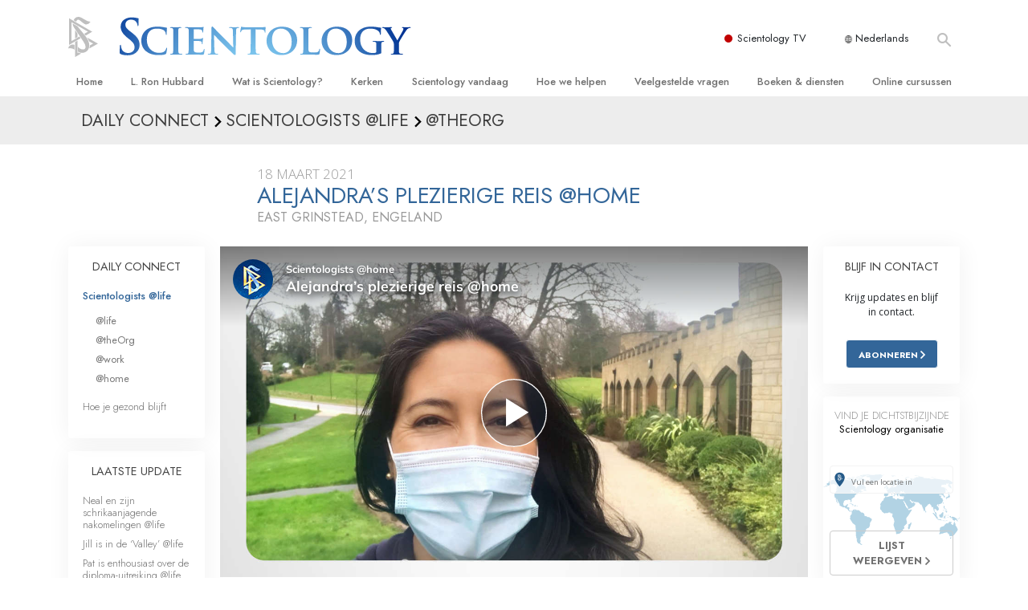

--- FILE ---
content_type: text/html; charset=utf-8
request_url: https://www.scientology.nl/daily-connect/scientologists-at-home/alejandras-joyous-journey-home-224ad96d
body_size: 20443
content:
<!DOCTYPE html>
<html lang="nl-NL" itemscope itemtype="http://schema.org/WebPage">
<head>
<meta charset="utf-8">








	<meta http-equiv="X-UA-Compatible" content="IE=edge">
<meta name="viewport" content="width=device-width, initial-scale=1, shrink-to-fit=no">



	
	<title>Alejandra’s plezierige reis @home</title>
	<meta property="local-search-title" content="Alejandra’s plezierige reis @home" />



<meta name="facebook-domain-verification" content="5fiylhjs3p0sadccmvhn5r1xhzsezm" />  






<meta name="description" content="Alejandra reisde de halve wereld over van haar geboorteland Bolivia naar Saint Hill in Engeland." />

<meta itemprop="datePublished" content="2021-03-18" />
<meta itemprop="publisher" content="Scientology" />
<meta property="article:published_time" content="2021-03-18T03:00:00-0700" />

<meta property="fb:admins" content="633862040" />













	






<script type="application/ld+json">
{
  "@context": "https://schema.org",
  "@type": "WebSite",
  
  "name": "Officiële Scientology Kerk: L. Ron Hubbard, Dianetics, Wat is Scientology?, Boeken, Overtuiging, David Miscavige",
  "alternateName": ["Scientology", "scientology.nl"],
  
  "url": "https://www.scientology.nl/"
}
</script>


<meta property="og:url" content="https://www.scientology.nl/daily-connect/scientologists-at-home/alejandras-joyous-journey-home-224ad96d" />

<meta property="og:site_name" content="Officiële Scientology Kerk: L. Ron Hubbard, Dianetics, Wat is Scientology?, Boeken, Overtuiging, David Miscavige" />

<meta property="og:title" content="Alejandra’s plezierige reis @home" />
<meta property="og:description" content="Alejandra reisde de halve wereld over van haar geboorteland Bolivia naar Saint Hill in Engeland." />

<meta property="og:image" content="https://files.scientology.org/imagecache/cropfit@w=1000@cr=0,0,1920,1080/data/shared/web/assets/videos/master_thumbs/scientologists-at-home-alejandra-224ad96d_nl_NL.jpg?k=e8PvAHQxFx" />
<meta property="og:type" content="website" />

<meta name="twitter:card" content="summary_large_image">
<meta name="twitter:title" content="Alejandra’s plezierige reis @home">
<meta name="twitter:description" content="Alejandra reisde de halve wereld over van haar geboorteland Bolivia naar Saint Hill in Engeland." >
<meta name="twitter:image" content="https://files.scientology.org/imagecache/cropfit@w=1000@cr=0,0,1920,1080/data/shared/web/assets/videos/master_thumbs/scientologists-at-home-alejandra-224ad96d_nl_NL.jpg?k=e8PvAHQxFx">














<link rel="canonical" href="https://www.scientology.nl/daily-connect/scientologists-at-home/alejandras-joyous-journey-home-224ad96d" />

















<link rel="alternate" hreflang="fr-CA" href="https://fr.scientology.ca/daily-connect/scientologists-at-home/alejandras-joyous-journey-home-224ad96d" />



<link rel="alternate" hreflang="ga-IE" href="https://ga.scientology.ie/daily-connect/scientologists-at-home/alejandras-joyous-journey-home-224ad96d" />



















<link rel="alternate" hreflang="st-ZA" href="https://st.scientology.org.za/daily-connect/scientologists-at-home/alejandras-joyous-journey-home-224ad96d" />







<link rel="alternate" hreflang="no-NO" href="https://www.scientologi.no/daily-connect/scientologists-at-home/alejandras-joyous-journey-home-224ad96d" />



<link rel="alternate" hreflang="sv-SE" href="https://www.scientologi.se/daily-connect/scientologists-at-home/alejandras-joyous-journey-home-224ad96d" />



<link rel="alternate" hreflang="fr-FR" href="https://www.scientologie.fr/daily-connect/scientologists-at-home/alejandras-joyous-journey-home-224ad96d" />





<link rel="alternate" hreflang="de-AT" href="https://www.scientology.at/daily-connect/scientologists-at-home/alejandras-joyous-journey-home-224ad96d" />



<link rel="alternate" hreflang="nl-BE" href="https://www.scientology.be/daily-connect/scientologists-at-home/alejandras-joyous-journey-home-224ad96d" />



<link rel="alternate" hreflang="en-CA" href="https://www.scientology.ca/daily-connect/scientologists-at-home/alejandras-joyous-journey-home-224ad96d" />



<link rel="alternate" hreflang="fr-CH" href="https://www.scientology.ch/daily-connect/scientologists-at-home/alejandras-joyous-journey-home-224ad96d" />



<link rel="alternate" hreflang="es-CL" href="https://www.scientology.cl/daily-connect/scientologists-at-home/alejandras-joyous-journey-home-224ad96d" />



<link rel="alternate" hreflang="es-CO" href="https://www.scientology.co/daily-connect/scientologists-at-home/alejandras-joyous-journey-home-224ad96d" />



<link rel="alternate" hreflang="en-NZ" href="https://www.scientology.co.nz/daily-connect/scientologists-at-home/alejandras-joyous-journey-home-224ad96d" />



<link rel="alternate" hreflang="de-DE" href="https://www.scientology.de/daily-connect/scientologists-at-home/alejandras-joyous-journey-home-224ad96d" />



<link rel="alternate" hreflang="da-DK" href="https://www.scientology.dk/daily-connect/scientologists-at-home/alejandras-joyous-journey-home-224ad96d" />



<link rel="alternate" hreflang="es-DO" href="https://www.scientology.do/daily-connect/scientologists-at-home/alejandras-joyous-journey-home-224ad96d" />



<link rel="alternate" hreflang="es-ES" href="https://www.scientology.es/daily-connect/scientologists-at-home/alejandras-joyous-journey-home-224ad96d" />



<link rel="alternate" hreflang="fr-GP" href="https://www.scientology.gp/daily-connect/scientologists-at-home/alejandras-joyous-journey-home-224ad96d" />



<link rel="alternate" hreflang="el-GR" href="https://www.scientology.gr/daily-connect/scientologists-at-home/alejandras-joyous-journey-home-224ad96d" />



<link rel="alternate" hreflang="en-IE" href="https://www.scientology.ie/daily-connect/scientologists-at-home/alejandras-joyous-journey-home-224ad96d" />



<link rel="alternate" hreflang="en-IN" href="https://www.scientology.in/daily-connect/scientologists-at-home/alejandras-joyous-journey-home-224ad96d" />



<link rel="alternate" hreflang="it-IT" href="https://www.scientology.it/daily-connect/scientologists-at-home/alejandras-joyous-journey-home-224ad96d" />



<link rel="alternate" hreflang="ja-JP" href="https://www.scientology.jp/daily-connect/scientologists-at-home/alejandras-joyous-journey-home-224ad96d" />



<link rel="alternate" hreflang="ru-KZ" href="https://www.scientology.kz/daily-connect/scientologists-at-home/alejandras-joyous-journey-home-224ad96d" />



<link rel="alternate" hreflang="nl-NL" href="https://www.scientology.nl/daily-connect/scientologists-at-home/alejandras-joyous-journey-home-224ad96d" />



<link rel="alternate" hreflang="en" href="https://www.scientology.org/daily-connect/scientologists-at-home/alejandras-joyous-journey-home-224ad96d" />



<link rel="alternate" hreflang="en-AU" href="https://www.scientology.org.au/daily-connect/scientologists-at-home/alejandras-joyous-journey-home-224ad96d" />



<link rel="alternate" hreflang="he-IL" href="https://www.scientology.org.il/daily-connect/scientologists-at-home/alejandras-joyous-journey-home-224ad96d" />



<link rel="alternate" hreflang="es-MX" href="https://www.scientology.org.mx/daily-connect/scientologists-at-home/alejandras-joyous-journey-home-224ad96d" />



<link rel="alternate" hreflang="en-NP" href="https://www.scientology.org.np/daily-connect/scientologists-at-home/alejandras-joyous-journey-home-224ad96d" />



<link rel="alternate" hreflang="zh-TW" href="https://www.scientology.org.tw/daily-connect/scientologists-at-home/alejandras-joyous-journey-home-224ad96d" />



<link rel="alternate" hreflang="en-GB" href="https://www.scientology.org.uk/daily-connect/scientologists-at-home/alejandras-joyous-journey-home-224ad96d" />



<link rel="alternate" hreflang="es-VE" href="https://www.scientology.org.ve/daily-connect/scientologists-at-home/alejandras-joyous-journey-home-224ad96d" />



<link rel="alternate" hreflang="en-ZA" href="https://www.scientology.org.za/daily-connect/scientologists-at-home/alejandras-joyous-journey-home-224ad96d" />



<link rel="alternate" hreflang="en-PH" href="https://www.scientology.ph/daily-connect/scientologists-at-home/alejandras-joyous-journey-home-224ad96d" />



<link rel="alternate" hreflang="pt-PT" href="https://www.scientology.pt/daily-connect/scientologists-at-home/alejandras-joyous-journey-home-224ad96d" />



<link rel="alternate" hreflang="ru-RU" href="https://www.scientology.ru/daily-connect/scientologists-at-home/alejandras-joyous-journey-home-224ad96d" />



<link rel="alternate" hreflang="en-RW" href="https://www.scientology.rw/daily-connect/scientologists-at-home/alejandras-joyous-journey-home-224ad96d" />



<link rel="alternate" hreflang="hu-HU" href="https://www.szcientologia.org.hu/daily-connect/scientologists-at-home/alejandras-joyous-journey-home-224ad96d" />



<link rel="alternate" hreflang="xh-ZA" href="https://xh.scientology.org.za/daily-connect/scientologists-at-home/alejandras-joyous-journey-home-224ad96d" />





<link rel="alternate" hreflang="zu-ZA" href="https://zu.scientology.org.za/daily-connect/scientologists-at-home/alejandras-joyous-journey-home-224ad96d" />








	<!-- <link rel="stylesheet" href="/scss/_combined-aft.css?_=0113a"> -->

	<!-- async cssload -->
	<!-- <link rel="preload" href="/scss/_combined.css?_=0113a" as="style" onload="this.onload=null;this.rel='stylesheet'">
	<noscript><link rel="stylesheet" href="/scss/_combined.css?_=0113a"></noscript> -->
	<!-- end of async css -->

	
    

	
	<link rel="stylesheet" href="/scss/_combined.css?_=0113a">
	
	

	

	<!--  -->
	
	
		
	
	
	<!--  -->

	

	

	<!-- slideshow classnames -->
	

	

	

	
		
		<link rel="stylesheet" href="/scss/combined_application.scss?_=0113a">
		
	

	

<script>
WebFontConfig = {
    google: {
        families: [
            
            'Open+Sans:300,400,700,300italic,400italic,700italic',
            'Jost:300,400,500,700,300italic,400italic,500italic,700italic',

        ]
    }
};

(function(d) {
    var wf = d.createElement('script'),
        s = d.scripts[0];
    wf.src = 'https://ajax.googleapis.com/ajax/libs/webfont/1.6.26/webfont.js';
    wf.async = true;
    s.parentNode.insertBefore(wf, s);
})(document);
</script>






	

	
		
			<!-- Global Site Tag (gtag.js) - Google Analytics -->
<script>
  window.dataLayer = window.dataLayer || [];
  function gtag(){dataLayer.push(arguments);}

  gtag('consent', 'default', {
    'ad_storage': 'denied',
    'analytics_storage': 'denied',
    'functionality_storage': 'denied',
    'personalization_storage': 'denied',
    'wait_for_update': 500 // Wait until baner loads
  });

  window.gtagConsentV2 = true;

  gtag('js', new Date());

  gtag('config', 'G-HQ1TBXCEJT', {
  send_page_view: false
});


  gtag('config', 'G-LQBFNWNT3G', {
  send_page_view: false
});
  gtag('config', 'AW-605112126', {
  send_page_view: false
});

// if any org set





</script>


<script async src="https://www.googletagmanager.com/gtag/js?id=G-HQ1TBXCEJT"></script>


<script type="text/plain" data-cookiecategory="targeting">
(function() {
  var ga = document.createElement('script'); ga.type = 'text/javascript'; ga.async = true;
  ga.src = ('https:' == document.location.protocol ? 'https://' : 'http://') + 'stats.g.doubleclick.net/dc.js';
  var s = document.getElementsByTagName('script')[0]; s.parentNode.insertBefore(ga, s);
})();
</script>




		
	

	<script>
		var cacheId = '0113a';
	</script>

	
	<script defer src="/_combined/application.js?_=0113a"></script>
	

	
	<script async src="/_combined/cssrelpreload.js?_=0113a"></script>
	<script async src="/_combined/lazyload.js?_=0113a"></script>
	

	
	<script async src="/_combined/application2.js?_=0113a"></script>
	
	<script async type="text/plain" data-cookiecategory="performance" src="/_combined/sentry.js?_=0113a"></script>
	

	
	<script src="https://tr.standardadmin.org/tr2.js" async></script>
	<script>
	var _tr = window._tr || [];
	</script>
	

</head>




<body class="preload   path-daily-connect path-daily-connect-scientologists-at-home path-daily-connect-scientologists-at-home-alejandras-joyous-journey-home-224ad96d type-daily-connect home-no-overlap ">




<div class="search">
    <div class="search__form">
        <button class="btn btn--search-close" aria-label="Close search form">
            <img class="search-button--close-icon" src="/images/close-icon.svg" alt="">
        </button>
        <form class="" action="/search/">
            
            
                
            
            <div class="search__form---icon">
                <span class="icon-search"></span>
            </div>
            <input class="search__input" name="q" type="search" placeholder="Zoek ..." autocomplete="off" autocorrect="off" autocapitalize="off" spellcheck="false" />
            <span class="d-none d-md-block search__info">Druk op ENTER om te zoeken of ESC om te sluiten</span>
        </form>
    </div>
</div><!-- /search -->

<!-- Videos for Org Sites -->









<div id="outer_shell">

    
        
<div class="container relative">
    <div class="external-navigation">
        
        <div class="external-navigation--item external-navigation--scntv">
            <!-- <a href="https://www.scientology.tv/nl" target="_blank" class="no-decoration external-navigation--item-link"> -->
            <a href="https://www.scientology.tv/nl/" target="_blank" class="no-decoration external-navigation--item-link">
                <span class="external-navigation--scntv--icon"></span>
                Scientology TV
                <span class="external-navigation--icon icon-external-link"></span>
            </a>
        </div>
        
        




<nav class="external-language-selector external-language-selector__v2 external-language">
    <div>
        <div class="external-navigation--item">
            
            <img src="/images/language-globe.svg" class="language-globe-white" alt="Language">
            <img src="/images/language-globe-gray.svg" class="language-globe-dark" alt="Language">
            Nederlands
        </div>
        <!-- <span class="selector"><span class="bordered">nl</span> TAAL 
            <img class="arrow-svg arrow-svg-right" src="/images/arrow-right-white.svg" alt="">
        </span> -->
    </div>
    <ul>

        <a class="no-decoration " href="https://www.scientology.org.tw/daily-connect/scientologists-at-home/alejandras-joyous-journey-home-224ad96d">繁體中文 &#124; <span>Chinese</span></a>
        <a class="no-decoration " href="https://www.scientology.dk/daily-connect/scientologists-at-home/alejandras-joyous-journey-home-224ad96d">Dansk &#124; <span>Danish</span></a>
        <a class="no-decoration " href="https://www.scientology.de/daily-connect/scientologists-at-home/alejandras-joyous-journey-home-224ad96d">Deutsch &#124; <span>German</span></a>
        <a class="no-decoration " href="https://www.scientology.org/daily-connect/scientologists-at-home/alejandras-joyous-journey-home-224ad96d">English &#124; <span>English</span></a>
        <a class="no-decoration " href="https://www.scientology.gr/daily-connect/scientologists-at-home/alejandras-joyous-journey-home-224ad96d">Ελληνικά &#124; <span>Greek</span></a>
        <a class="no-decoration " href="https://www.scientology.org.mx/daily-connect/scientologists-at-home/alejandras-joyous-journey-home-224ad96d">Español (Latino) &#124; <span>Spanish</span></a>
        <a class="no-decoration " href="https://www.scientology.es/daily-connect/scientologists-at-home/alejandras-joyous-journey-home-224ad96d">Español (Castellano) &#124; <span>Castilian</span></a>
        <a class="no-decoration " href="https://www.scientologie.fr/daily-connect/scientologists-at-home/alejandras-joyous-journey-home-224ad96d">Français &#124; <span>French</span></a>
        <a class="no-decoration " href="https://www.scientology.org.il/daily-connect/scientologists-at-home/alejandras-joyous-journey-home-224ad96d">עברית &#124; <span>Hebrew</span></a>
        
        <a class="no-decoration " href="https://www.scientology.it/daily-connect/scientologists-at-home/alejandras-joyous-journey-home-224ad96d">Italiano &#124; <span>Italian</span></a>
        <a class="no-decoration " href="https://www.scientology.jp/daily-connect/scientologists-at-home/alejandras-joyous-journey-home-224ad96d">日本語 &#124; <span>Japanese</span></a>
        <a class="no-decoration " href="https://www.szcientologia.org.hu/daily-connect/scientologists-at-home/alejandras-joyous-journey-home-224ad96d">Magyar &#124; <span>Hungarian</span></a>
        <a class="no-decoration language__selected" href="https://www.scientology.nl/daily-connect/scientologists-at-home/alejandras-joyous-journey-home-224ad96d">Nederlands &#124; <span>Dutch</span></a>
        <a class="no-decoration " href="https://www.scientologi.no/daily-connect/scientologists-at-home/alejandras-joyous-journey-home-224ad96d">Norsk &#124; <span>Norwegian</span></a>
        <a class="no-decoration " href="https://www.scientology.pt/daily-connect/scientologists-at-home/alejandras-joyous-journey-home-224ad96d">Português &#124; <span>Portuguese</span></a>
        <a class="no-decoration " href="https://www.scientology.ru/daily-connect/scientologists-at-home/alejandras-joyous-journey-home-224ad96d">Русский &#124; <span>Russian</span></a>
        
        <a class="no-decoration " href="https://www.scientologi.se/daily-connect/scientologists-at-home/alejandras-joyous-journey-home-224ad96d">Svenska &#124; <span>Swedish</span></a>

        
        
    </ul>
</nav>

        
        <div class="btn--search"><span class="icon-search"></span></svg></div>
    </div>
</div>

    

    <div id="shell">

        




    <div class="org-site-name">
        
        
            
        
    </div>



<div class="banner-wrapper">
    <div class="banner-wrapper-container banner-wrapper-container__area-name">
        <div class="container">
            <div class="banner-wrapper--row row align-items-center justify-content-around justify-content-md-between">
                <div class="hamburger hamburger--slider-r hamburger-menu d-md-none">
                    <div class="hamburger-box">
                        <div class="hamburger-inner"></div>
                    </div>
                </div>
                
                <div class="d-flex align-items-center banner--logo">
    <div class="hamburger hamburger--slider-r hamburger-menu d-none d-md-block d-lg-none mr-2">
        <div class="hamburger-box">
            <div class="hamburger-inner"></div>
        </div>
    </div>

    <a class="no-decoration d-block w-100 scn-logo-link " href="/" itemscope itemtype="http://schema.org/Brand" class="">
        <div class="logo-on-light d-flex align-items-center">
            <div class="s-double-tri d-none d-md-block">
                
                
                    <img itemprop="logo" class="scn-symbol" src="/images/scientology-gray-logo.svg" alt="Scientology">
                
            </div>

            <div class="d-flex align-items-end scientology-logo-light">

                
                    <img itemprop="logo" class="scn-logo light-logo" src="/images/scientology-logo-white.svg">
                

                

                <img itemprop="logo" class="scn-logo dark-logo" src="/images/scientology-logos/scientology-logo-dark_en.svg">
                

                <div class="org-site-name">
                    
                </div>
            </div>


        </div>
    </a>
</div>

                <button class="btn btn--search d-md-none">
                    <div class="icon icon--search">
                        <span class="icon-search"></span>
                    </div>
                </button>

                 <div class="banner-subtool-row d-none d-md-flex align-items-center justify-content-end">
                    <div class="hamburger hamburger--slider-r hamburger-menu hamburger-menu__inverted wide-header__inverted--visible-lg">
                        <div class="hamburger-box">
                            <div class="hamburger-inner"></div>
                        </div>
                    </div>
                    
                    
                    
                <!-- 
                    <a href="/search.html" class="search-icon">
                        <img class="wide-header__hidden" src="/images/search-icon.svg" alt="">
                        <img class="wide-header__visible" src="/images/search-icon-white.svg" alt="">
                -->
                    </a>
                 </div>
            </div>
        </div>
    </div>
</div>

        








<div class="primary-nav-wrapper ">
	<div class="primary-nav-menu container d-none d-lg-block">
		<ul class="top-menu">
			
				
				
					<li class="menu-item   nav-trail-false">
						<div class="rel">
							
							<!-- For orgs /news/ send to grand opening if we don't have any news -->
							

							
							<a href="/"  class="menu-link">
								Home
							</a>
							
							
						</div>

					</li>
				
			
				
				
					<li class="menu-item   nav-trail-false">
						<div class="rel">
							
							<!-- For orgs /news/ send to grand opening if we don't have any news -->
							

							
							<a href="/l-ron-hubbard/"  class="menu-link">
								L. Ron Hubbard
							</a>
							
							
						</div>

					</li>
				
			
				
				
					<li class="menu-item   parent nav-trail-false">
						<div class="rel">
							
							<!-- For orgs /news/ send to grand opening if we don't have any news -->
							

							
							<a href="/what-is-scientology/"  class="menu-link">
								Wat is Scientology?
							</a>
							
								<div class="frog"> <!-- back -->
									<ul class="second-level">
										
											<li >
												<a href="/what-is-scientology/" class="menu-link title">
													Overtuigingen &amp; Praktijken
												</a>
											</li>
										
											<li >
												<a href="/what-is-scientology/the-scientology-creeds-and-codes/" class="menu-link title">
													De Credo’s en Codes van Scientology 
												</a>
											</li>
										
											<li >
												<a href="/what-is-scientology/what-scientologists-say-about-scientology.html" class="menu-link title">
													Wat scientologen zeggen over Scientology
												</a>
											</li>
										
											<li >
												<a href="/video/meet-a-scientologist.html" class="menu-link title">
													Maak kennis met een scientoloog
												</a>
											</li>
										
											<li >
												<a href="/what-is-scientology/inside-a-church-scientology.html" class="menu-link title">
													Binnen in een Kerk
												</a>
											</li>
										
											<li >
												<a href="/what-is-scientology/basic-principles-of-scientology/" class="menu-link title">
													De Grondbeginselen van Scientology
												</a>
											</li>
										
											<li >
												<a href="/what-is-dianetics/basic-principles-of-scientology/dianetics-understanding-the-mind.html" class="menu-link title">
													Een Inleiding tot Dianetics
												</a>
											</li>
										
											<li >
												<a href="/what-is-scientology/love-hate-what-is-greatness.html" class="menu-link title">
													Liefde en Haat – <br/>Wat is Grootheid?
												</a>
											</li>
										
									</ul>
								</div>
							
							
						</div>

					</li>
				
			
				
				
					<li class="menu-item   parent nav-trail-false">
						<div class="rel">
							
							<!-- For orgs /news/ send to grand opening if we don't have any news -->
							

							
							<a href="/churches/"  class="menu-link">
								Kerken 
							</a>
							
								<div class="frog"> <!-- back -->
									<ul class="second-level">
										
											<li >
												<a href="/churches/locator.html" class="menu-link title">
													Vind een kerk
												</a>
											</li>
										
											<li >
												<a href="/churches/ideal-orgs/" class="menu-link title">
													Ideale Scientology Kerken
												</a>
											</li>
										
											<li >
												<a href="/churches/advanced-scientology-organizations/" class="menu-link title">
													Hogere Organisaties
												</a>
											</li>
										
											<li >
												<a href="/churches/flag-land-base/" class="menu-link title">
													Flag Land Base
												</a>
											</li>
										
											<li >
												<a href="/churches/freewinds/" class="menu-link title">
													Freewinds
												</a>
											</li>
										
											<li >
												<a href="/churches/bringing-scientology-world/" class="menu-link title">
													Scientology beschikbaar maken voor de hele wereld
												</a>
											</li>
										
									</ul>
								</div>
							
							
						</div>

					</li>
				
			
				
			
				
				
					<li class="menu-item   parent nav-trail-false">
						<div class="rel">
							
							<!-- For orgs /news/ send to grand opening if we don't have any news -->
							

							
							<a href="/scientology-today/"  class="menu-link">
								Scientology vandaag
							</a>
							
								<div class="frog"> <!-- back -->
									<ul class="second-level">
										
											<li >
												<a href="/scientology-today/category/expansion/" class="menu-link title">
													Grootse Openingen
												</a>
											</li>
										
											<li >
												<a href="/scientology-today/category/scientology-events/" class="menu-link title">
													Scientology evenementen
												</a>
											</li>
										
											<li >
												<a href="/david-miscavige/" class="menu-link title">
													David Miscavige – Kerkelijk Leider van Scientology
												</a>
											</li>
										
									</ul>
								</div>
							
							
						</div>

					</li>
				
			
				
				
					<li class="menu-item   parent nav-trail-false">
						<div class="rel">
							
							<!-- For orgs /news/ send to grand opening if we don't have any news -->
							

							
							<a href="/how-we-help/"  class="menu-link">
								Hoe we helpen
							</a>
							
								<div class="frog"> <!-- back -->
									<ul class="second-level">
										
											<li >
												<a href="/how-we-help/way-to-happiness/" class="menu-link title">
													De Weg naar een Gelukkig Leven
												</a>
											</li>
										
											<li >
												<a href="/how-we-help/applied-scholastics/" class="menu-link title">
													Stichting voor Effectief Onderwijs
												</a>
											</li>
										
											<li >
												<a href="/how-we-help/criminon/" class="menu-link title">
													Criminon
												</a>
											</li>
										
											<li >
												<a href="/how-we-help/narconon/" class="menu-link title">
													Narconon
												</a>
											</li>
										
											<li >
												<a href="/how-we-help/truth-about-drugs/" class="menu-link title">
													De Feiten over Drugs
												</a>
											</li>
										
											<li >
												<a href="/how-we-help/human-rights/" class="menu-link title">
													United for Human Rights
												</a>
											</li>
										
											<li >
												<a href="/how-we-help/citizens-commission-on-human-rights/" class="menu-link title">
													Citizens Commission on Human Rights
												</a>
											</li>
										
											<li >
												<a href="/how-we-help/volunteer-ministers/" class="menu-link title">
													Scientology Pastoraal Werkers
												</a>
											</li>
										
									</ul>
								</div>
							
							
						</div>

					</li>
				
			
				
				
					<li class="menu-item   parent nav-trail-false">
						<div class="rel">
							
							<!-- For orgs /news/ send to grand opening if we don't have any news -->
							

							
							<a href="/faq/"  class="menu-link">
								Veelgestelde vragen
							</a>
							
								<div class="frog"> <!-- back -->
									<ul class="second-level">
										
											<li >
												<a href="/faq/background-and-basic-principles/what-does-the-word-scientology-mean.html" class="menu-link title">
													Achtergrond en Grondbeginselen
												</a>
											</li>
										
											<li >
												<a href="/faq/inside-a-church-of-scientology/what-goes-scientology-church.html" class="menu-link title">
													Binnen in een Kerk
												</a>
											</li>
										
											<li >
												<a href="/faq/the-organization-of-scientology/how-is-the-church-of-scientology-structured.html" class="menu-link title">
													De organisatie van Scientology 
												</a>
											</li>
										
									</ul>
								</div>
							
							
						</div>

					</li>
				
			
				
				
					<li class="menu-item   parent nav-trail-false">
						<div class="rel">
							
							<!-- For orgs /news/ send to grand opening if we don't have any news -->
							

							
							<a href="/store/category/beginning-books.html"  class="menu-link">
								Boeken & diensten
							</a>
							
								<div class="frog"> <!-- back -->
									<ul class="second-level">
										
											<li >
												<a href="/store/category/beginning-books.html" class="menu-link title">
													Beginnersboeken
												</a>
											</li>
										
											<li >
												<a href="/store/category/beginning-audiobooks.html" class="menu-link title">
													Luisterboeken
												</a>
											</li>
										
											<li >
												<a href="/store/category/classics-lectures.html" class="menu-link title">
													Introductielezingen
												</a>
											</li>
										
											<li >
												<a href="/store/category/books-on-film.html" class="menu-link title">
													Introductiefilms
												</a>
											</li>
										
											<li >
												<a href="/beginning-services/" class="menu-link title">
													Diensten voor beginners
												</a>
											</li>
										
									</ul>
								</div>
							
							
						</div>

					</li>
				
			
				
				
					<li class="menu-item   parent nav-trail-false">
						<div class="rel">
							
							<!-- For orgs /news/ send to grand opening if we don't have any news -->
							

							
							<a href="/courses/"  class="menu-link">
								Online cursussen
							</a>
							
								<div class="frog"> <!-- back -->
									<ul class="second-level">
										
											<li >
												<a href="/courses/conflicts/overview.html" class="menu-link title">
													Hoe men Conflicten moet Oplossen
												</a>
											</li>
										
											<li >
												<a href="/courses/dynamics/overview.html" class="menu-link title">
													De Drijfveren van het Bestaan
												</a>
											</li>
										
											<li >
												<a href="/courses/understanding/overview.html" class="menu-link title">
													De Componenten van Begrip
												</a>
											</li>
										
											<li >
												<a href="/courses/solutions/overview.html" class="menu-link title">
													Oplossingen voor een Gevaarlijke Omgeving
												</a>
											</li>
										
											<li >
												<a href="/courses/assists/overview.html" class="menu-link title">
													Assisten voor Ziektes en Verwondingen
												</a>
											</li>
										
											<li >
												<a href="/courses/integrity/overview.html" class="menu-link title">
													Integriteit en Eerlijkheid
												</a>
											</li>
										
											<li >
												<a href="/courses/marriage/overview.html" class="menu-link title">
													Het Huwelijk
												</a>
											</li>
										
											<li >
												<a href="/courses/tone-scale/overview.html" class="menu-link title">
													De Toonschaal van Emoties
												</a>
											</li>
										
											<li >
												<a href="/courses/drugs/overview.html" class="menu-link title">
													Oplossingen voor het Drugsprobleem
												</a>
											</li>
										
											<li >
												<a href="/courses/children/overview.html" class="menu-link title">
													Kinderen
												</a>
											</li>
										
											<li >
												<a href="/courses/tools/overview.html" class="menu-link title">
													Hulpmiddelen bij het Dagelijks Werk
												</a>
											</li>
										
											<li >
												<a href="/courses/conditions/overview.html" class="menu-link title">
													Ethiek en de Condities
												</a>
											</li>
										
											<li >
												<a href="/courses/suppression/overview.html" class="menu-link title">
													De Oorzaak van Onderdrukking
												</a>
											</li>
										
											<li >
												<a href="/courses/investigations/overview.html" class="menu-link title">
													Feitenonderzoek
												</a>
											</li>
										
											<li >
												<a href="/courses/organizing/overview.html" class="menu-link title">
													De Grondbeginselen van Organiseren
												</a>
											</li>
										
											<li >
												<a href="/courses/public-relations/overview.html" class="menu-link title">
													De Grondslagen van Public Relations
												</a>
											</li>
										
											<li >
												<a href="/courses/targets/overview.html" class="menu-link title">
													Taakstellingen en Doelen
												</a>
											</li>
										
											<li >
												<a href="/courses/study/overview.html" class="menu-link title">
													De Technologie van Studeren
												</a>
											</li>
										
											<li >
												<a href="/courses/communication/overview.html" class="menu-link title">
													Communicatie
												</a>
											</li>
										
									</ul>
								</div>
							
							
						</div>

					</li>
				
			
		</ul>
	</div>
</div>








<div class="nav-bar">
	<ul>
		
			
			<li class="nav-bar--link" data-menuid="0">
				
				<!-- For orgs /news/ send to grand opening if we don't have any news -->
				
				
				
				<a href="/"  class="menu-link no-decoration">
					
						<img class="nav-bar--arrow" src="/org-logo/arrow-right.svg?color=336699" alt="">
					
					HOME
				</a>
				
			</li>

			

		
			
			<li class="nav-bar--link" data-menuid="1">
				
				<!-- For orgs /news/ send to grand opening if we don't have any news -->
				
				
				
				<a href="/l-ron-hubbard/"  class="menu-link no-decoration">
					
						<img class="nav-bar--arrow" src="/org-logo/arrow-right.svg?color=336699" alt="">
					
					L. RON HUBBARD
				</a>
				
			</li>

			

		
			
			<li class="nav-bar--link" data-menuid="2">
				
				<!-- For orgs /news/ send to grand opening if we don't have any news -->
				
				
				
				<a href="/what-is-scientology/"  class="menu-link no-decoration">
					
						<img class="nav-bar--arrow" src="/org-logo/arrow-right.svg?color=336699" alt="">
					
					WAT IS SCIENTOLOGY?
				</a>
				
			</li>

			
				<div class="nav-bar--frog" data-menuid="2">
					<ul class="nav-bar--second-level">
						
							<li>
								<a href="/what-is-scientology/" class="nav-bar--second-level__link">
									Overtuigingen &amp; Praktijken
								</a>
							</li>
						
							<li>
								<a href="/what-is-scientology/the-scientology-creeds-and-codes/" class="nav-bar--second-level__link">
									De Credo’s en Codes van Scientology 
								</a>
							</li>
						
							<li>
								<a href="/what-is-scientology/what-scientologists-say-about-scientology.html" class="nav-bar--second-level__link">
									Wat scientologen zeggen over Scientology
								</a>
							</li>
						
							<li>
								<a href="/video/meet-a-scientologist.html" class="nav-bar--second-level__link">
									Maak kennis met een scientoloog
								</a>
							</li>
						
							<li>
								<a href="/what-is-scientology/inside-a-church-scientology.html" class="nav-bar--second-level__link">
									Binnen in een Kerk
								</a>
							</li>
						
							<li>
								<a href="/what-is-scientology/basic-principles-of-scientology/" class="nav-bar--second-level__link">
									De Grondbeginselen van Scientology
								</a>
							</li>
						
							<li>
								<a href="/what-is-dianetics/basic-principles-of-scientology/dianetics-understanding-the-mind.html" class="nav-bar--second-level__link">
									Een Inleiding tot Dianetics
								</a>
							</li>
						
							<li>
								<a href="/what-is-scientology/love-hate-what-is-greatness.html" class="nav-bar--second-level__link">
									Liefde en Haat – <br/>Wat is Grootheid?
								</a>
							</li>
						
					</ul>
				</div>
			

		
			
			<li class="nav-bar--link" data-menuid="3">
				
				<!-- For orgs /news/ send to grand opening if we don't have any news -->
				
				
				
				<a href="/churches/"  class="menu-link no-decoration">
					
						<img class="nav-bar--arrow" src="/org-logo/arrow-right.svg?color=336699" alt="">
					
					KERKEN 
				</a>
				
			</li>

			
				<div class="nav-bar--frog" data-menuid="3">
					<ul class="nav-bar--second-level">
						
							<li>
								<a href="/churches/locator.html" class="nav-bar--second-level__link">
									Vind een kerk
								</a>
							</li>
						
							<li>
								<a href="/churches/ideal-orgs/" class="nav-bar--second-level__link">
									Ideale Scientology Kerken
								</a>
							</li>
						
							<li>
								<a href="/churches/advanced-scientology-organizations/" class="nav-bar--second-level__link">
									Hogere Organisaties
								</a>
							</li>
						
							<li>
								<a href="/churches/flag-land-base/" class="nav-bar--second-level__link">
									Flag Land Base
								</a>
							</li>
						
							<li>
								<a href="/churches/freewinds/" class="nav-bar--second-level__link">
									Freewinds
								</a>
							</li>
						
							<li>
								<a href="/churches/bringing-scientology-world/" class="nav-bar--second-level__link">
									Scientology beschikbaar maken voor de hele wereld
								</a>
							</li>
						
					</ul>
				</div>
			

		
			
			<li class="nav-bar--link" data-menuid="4">
				
				<!-- For orgs /news/ send to grand opening if we don't have any news -->
				
				
				
				<a href="/daily-connect/"  class="menu-link no-decoration">
					
						<img class="nav-bar--arrow" src="/org-logo/arrow-right.svg?color=336699" alt="">
					
					DAILY CONNECT
				</a>
				
			</li>

			
				<div class="nav-bar--frog" data-menuid="4">
					<ul class="nav-bar--second-level">
						
							<li>
								<a href="/daily-connect/scientologists-at-life/" class="nav-bar--second-level__link">
									Scientologists @life
								</a>
							</li>
						
							<li>
								<a href="/staywell/" class="nav-bar--second-level__link">
									Hoe je gezond blijft
								</a>
							</li>
						
					</ul>
				</div>
			

		
			
			<li class="nav-bar--link" data-menuid="5">
				
				<!-- For orgs /news/ send to grand opening if we don't have any news -->
				
				
				
				<a href="/scientology-today/"  class="menu-link no-decoration">
					
						<img class="nav-bar--arrow" src="/org-logo/arrow-right.svg?color=336699" alt="">
					
					SCIENTOLOGY VANDAAG
				</a>
				
			</li>

			
				<div class="nav-bar--frog" data-menuid="5">
					<ul class="nav-bar--second-level">
						
							<li>
								<a href="/scientology-today/category/expansion/" class="nav-bar--second-level__link">
									Grootse Openingen
								</a>
							</li>
						
							<li>
								<a href="/scientology-today/category/scientology-events/" class="nav-bar--second-level__link">
									Scientology evenementen
								</a>
							</li>
						
							<li>
								<a href="/david-miscavige/" class="nav-bar--second-level__link">
									David Miscavige – Kerkelijk Leider van Scientology
								</a>
							</li>
						
					</ul>
				</div>
			

		
			
			<li class="nav-bar--link" data-menuid="6">
				
				<!-- For orgs /news/ send to grand opening if we don't have any news -->
				
				
				
				<a href="/how-we-help/"  class="menu-link no-decoration">
					
						<img class="nav-bar--arrow" src="/org-logo/arrow-right.svg?color=336699" alt="">
					
					HOE WE HELPEN
				</a>
				
			</li>

			
				<div class="nav-bar--frog" data-menuid="6">
					<ul class="nav-bar--second-level">
						
							<li>
								<a href="/how-we-help/way-to-happiness/" class="nav-bar--second-level__link">
									De Weg naar een Gelukkig Leven
								</a>
							</li>
						
							<li>
								<a href="/how-we-help/applied-scholastics/" class="nav-bar--second-level__link">
									Stichting voor Effectief Onderwijs
								</a>
							</li>
						
							<li>
								<a href="/how-we-help/criminon/" class="nav-bar--second-level__link">
									Criminon
								</a>
							</li>
						
							<li>
								<a href="/how-we-help/narconon/" class="nav-bar--second-level__link">
									Narconon
								</a>
							</li>
						
							<li>
								<a href="/how-we-help/truth-about-drugs/" class="nav-bar--second-level__link">
									De Feiten over Drugs
								</a>
							</li>
						
							<li>
								<a href="/how-we-help/human-rights/" class="nav-bar--second-level__link">
									United for Human Rights
								</a>
							</li>
						
							<li>
								<a href="/how-we-help/citizens-commission-on-human-rights/" class="nav-bar--second-level__link">
									Citizens Commission on Human Rights
								</a>
							</li>
						
							<li>
								<a href="/how-we-help/volunteer-ministers/" class="nav-bar--second-level__link">
									Scientology Pastoraal Werkers
								</a>
							</li>
						
					</ul>
				</div>
			

		
			
			<li class="nav-bar--link" data-menuid="7">
				
				<!-- For orgs /news/ send to grand opening if we don't have any news -->
				
				
				
				<a href="/faq/"  class="menu-link no-decoration">
					
						<img class="nav-bar--arrow" src="/org-logo/arrow-right.svg?color=336699" alt="">
					
					VEELGESTELDE VRAGEN
				</a>
				
			</li>

			
				<div class="nav-bar--frog" data-menuid="7">
					<ul class="nav-bar--second-level">
						
							<li>
								<a href="/faq/background-and-basic-principles/what-does-the-word-scientology-mean.html" class="nav-bar--second-level__link">
									Achtergrond en Grondbeginselen
								</a>
							</li>
						
							<li>
								<a href="/faq/inside-a-church-of-scientology/what-goes-scientology-church.html" class="nav-bar--second-level__link">
									Binnen in een Kerk
								</a>
							</li>
						
							<li>
								<a href="/faq/the-organization-of-scientology/how-is-the-church-of-scientology-structured.html" class="nav-bar--second-level__link">
									De organisatie van Scientology 
								</a>
							</li>
						
					</ul>
				</div>
			

		
			
			<li class="nav-bar--link" data-menuid="8">
				
				<!-- For orgs /news/ send to grand opening if we don't have any news -->
				
				
				
				<a href="/store/category/beginning-books.html"  class="menu-link no-decoration">
					
						<img class="nav-bar--arrow" src="/org-logo/arrow-right.svg?color=336699" alt="">
					
					BOEKEN &amp; DIENSTEN
				</a>
				
			</li>

			
				<div class="nav-bar--frog" data-menuid="8">
					<ul class="nav-bar--second-level">
						
							<li>
								<a href="/store/category/beginning-books.html" class="nav-bar--second-level__link">
									Beginnersboeken
								</a>
							</li>
						
							<li>
								<a href="/store/category/beginning-audiobooks.html" class="nav-bar--second-level__link">
									Luisterboeken
								</a>
							</li>
						
							<li>
								<a href="/store/category/classics-lectures.html" class="nav-bar--second-level__link">
									Introductielezingen
								</a>
							</li>
						
							<li>
								<a href="/store/category/books-on-film.html" class="nav-bar--second-level__link">
									Introductiefilms
								</a>
							</li>
						
							<li>
								<a href="/beginning-services/" class="nav-bar--second-level__link">
									Diensten voor beginners
								</a>
							</li>
						
					</ul>
				</div>
			

		
			
			<li class="nav-bar--link" data-menuid="9">
				
				<!-- For orgs /news/ send to grand opening if we don't have any news -->
				
				
				
				<a href="/courses/"  class="menu-link no-decoration">
					
						<img class="nav-bar--arrow" src="/org-logo/arrow-right.svg?color=336699" alt="">
					
					ONLINE CURSUSSEN
				</a>
				
			</li>

			
				<div class="nav-bar--frog" data-menuid="9">
					<ul class="nav-bar--second-level">
						
							<li>
								<a href="/courses/conflicts/overview.html" class="nav-bar--second-level__link">
									Hoe men Conflicten moet Oplossen
								</a>
							</li>
						
							<li>
								<a href="/courses/dynamics/overview.html" class="nav-bar--second-level__link">
									De Drijfveren van het Bestaan
								</a>
							</li>
						
							<li>
								<a href="/courses/understanding/overview.html" class="nav-bar--second-level__link">
									De Componenten van Begrip
								</a>
							</li>
						
							<li>
								<a href="/courses/solutions/overview.html" class="nav-bar--second-level__link">
									Oplossingen voor een Gevaarlijke Omgeving
								</a>
							</li>
						
							<li>
								<a href="/courses/assists/overview.html" class="nav-bar--second-level__link">
									Assisten voor Ziektes en Verwondingen
								</a>
							</li>
						
							<li>
								<a href="/courses/integrity/overview.html" class="nav-bar--second-level__link">
									Integriteit en Eerlijkheid
								</a>
							</li>
						
							<li>
								<a href="/courses/marriage/overview.html" class="nav-bar--second-level__link">
									Het Huwelijk
								</a>
							</li>
						
							<li>
								<a href="/courses/tone-scale/overview.html" class="nav-bar--second-level__link">
									De Toonschaal van Emoties
								</a>
							</li>
						
							<li>
								<a href="/courses/drugs/overview.html" class="nav-bar--second-level__link">
									Oplossingen voor het Drugsprobleem
								</a>
							</li>
						
							<li>
								<a href="/courses/children/overview.html" class="nav-bar--second-level__link">
									Kinderen
								</a>
							</li>
						
							<li>
								<a href="/courses/tools/overview.html" class="nav-bar--second-level__link">
									Hulpmiddelen bij het Dagelijks Werk
								</a>
							</li>
						
							<li>
								<a href="/courses/conditions/overview.html" class="nav-bar--second-level__link">
									Ethiek en de Condities
								</a>
							</li>
						
							<li>
								<a href="/courses/suppression/overview.html" class="nav-bar--second-level__link">
									De Oorzaak van Onderdrukking
								</a>
							</li>
						
							<li>
								<a href="/courses/investigations/overview.html" class="nav-bar--second-level__link">
									Feitenonderzoek
								</a>
							</li>
						
							<li>
								<a href="/courses/organizing/overview.html" class="nav-bar--second-level__link">
									De Grondbeginselen van Organiseren
								</a>
							</li>
						
							<li>
								<a href="/courses/public-relations/overview.html" class="nav-bar--second-level__link">
									De Grondslagen van Public Relations
								</a>
							</li>
						
							<li>
								<a href="/courses/targets/overview.html" class="nav-bar--second-level__link">
									Taakstellingen en Doelen
								</a>
							</li>
						
							<li>
								<a href="/courses/study/overview.html" class="nav-bar--second-level__link">
									De Technologie van Studeren
								</a>
							</li>
						
							<li>
								<a href="/courses/communication/overview.html" class="nav-bar--second-level__link">
									Communicatie
								</a>
							</li>
						
					</ul>
				</div>
			

		
	</ul>
</div>





        <div id="header_and_content">

            
            <div id="header_container" class="clearfix header-container">
                <div id="header" class="header">
                    <div class="container">
                        














	
	
		
			
		
		
		
	
		
		
		
	
		
		
		
			
				
			
				
			
				
			
				
			
				
			
				
			
				
			
				
			
		
	
		
		
		
			
				
			
				
			
				
			
				
			
				
			
				
			
		
	
		
			
		
		
		
			
				
			
				
			
		
	
		
		
		
			
				
			
				
			
				
			
		
	
		
		
		
			
				
			
				
			
				
			
				
			
				
			
				
			
				
			
				
			
		
	
		
		
		
			
				
			
				
			
				
			
		
	
		
		
		
			
				
			
				
			
				
			
				
			
				
			
		
	
		
		
		
			
				
			
				
			
				
			
				
			
				
			
				
			
				
			
				
			
				
			
				
			
				
			
				
			
				
			
				
			
				
			
				
			
				
			
				
			
				
			
		
	




	
	
	
		
	

	
	
	
	

	
	

	


	
		
		
		
			
		
	


	
		
		
			
		
			

				
					
				
				
				
				
				
					
				
				
			
		
			

				
					
				
				
				
				
				
				
			
		
			

				
					
				
				
				
				
				
				
			
		
	


	
	
	<div class="bs-extender">
		<div class="breadcrumb-nav">
			<div class="container">
				<div class="breadcrumb-nav--title" itemscope="" itemtype="https://schema.org/BreadcrumbList">
					<span itemprop="itemListElement" itemscope="" itemtype="https://schema.org/ListItem">
						<a class="breadcrumb-nav--link " href="/daily-connect/" itemprop="item">
	
							<span itemprop="name">
								DAILY CONNECT
							</span>
							<meta itemprop="position" content="1">
						</a>
	
						<span class="d-inline-block breadcrumb-nav--arrow" style="width: 10px;">
							<img style="margin-top: -3px;" src="/images/arrow-right.svg" alt="">
						</span>
	
					</span>
					
					
					

					
					
					
						
							
							
						
						
					
	
					<span itemprop="itemListElement" itemscope="" itemtype="https://schema.org/ListItem">
						<a class="breadcrumb-nav--link breadcrumb-nav--link__secondary"
							href="/daily-connect/scientologists-at-life/" itemprop="item">
	
							<span itemprop="name">
								SCIENTOLOGISTS @LIFE
							</span>
							<meta itemprop="position" content="2">
						</a>

						
						<span class="d-inline-block breadcrumb-nav--arrow" style="width: 10px;">
							<img style="margin-top: -3px;" src="/images/arrow-right.svg" alt="">
						</span>
						
					</span>
					
					<span itemprop="itemListElement" itemscope="" itemtype="https://schema.org/ListItem">
						<a class="breadcrumb-nav--link breadcrumb-nav--link__secondary"
							href="/daily-connect/scientologists-at-life/at-the-org.html" itemprop="item">
	
							<span itemprop="name">
								
									@THEORG
								

							</span>
							<meta itemprop="position" content="3">
						</a>
					</span>
					
				</div>
			</div>
		</div>
	</div>
	



                    </div>
                </div>
            </div>
            

            

            

            
        
            

<div class="container mt-4 mb-4">
    <div class="row justify-content-center">
        <div class="col-lg-14">

            <div class="int-news--date date__hidden" itemprop="datePublished" data-timestamp="1616061600">
                <timeoutput>
                    18 MAART 2021
                </timeoutput>

                
                
            </div>
            
            <h1 class="editable-text int-news--title" data-editable-attr-name="Title">
                Alejandra’s plezierige reis @home
            </h1>
            
            
            <div class="int-news--location attr-location">
                EAST GRINSTEAD, ENGELAND
            </div>
            

        </div>
    </div>
</div>
    


            <div id="content_container" class="body container has-leftsidebar has-rightsidebar">

                <!-- NOTE: if you want schema, put it in the page itself: itemscope itemtype="http://schema.org/Article" -->

                
                <article id="content" class="row main-content justify-content-between">
                


                    <div class="col-24 page-title--wrapper">
                        <div class="row justify-content-center">
                            <div class="col-lg-14">
                                
                                <div class="d-block mb-3"></div>
                            </div>
                        </div>
                    </div>

                    

                    
                    <main itemscope itemtype="http://schema.org/Article" class="main col-lg-14 order-lg-4">
                    

                    <div class="main__both-sidebars">
                        
    <div class="editable editable-body editable-body__orgs">
    
        

        

        

        

        
        <div class="medium-insert-embeds">
            <figure>
                <div class="medium-insert-embed">
                    <div class="video video-youtube">
                        <iframe width="420" height="315" src="https://www.scientology.tv/nl/series/scientologists-at-home/clips/alejandras-joyous-journey-home-224ad96d?iframe=1&autoplay=1&origin=https://www.scientology.nl/"  allowfullscreen=""></iframe>
                    </div>
                </div>
            </figure>
        </div>
    
    
        

        <p>Alejandra reisde de halve wereld over van haar geboorteland Bolivia naar <a href="https://www.scientology.nl/churches/advanced-scientology-organizations/advanced-org-saint-hill-united-kingdom/" target="_blank">Saint Hill</a> in Engeland. Daar is ze ondergedompeld in het spectaculaire landschap en de prachtige, typische Britse architectuur. En ze is ook ondergedompeld in de vreugde van Scientology auditing omdat het haar goed doet.</p> <p>Elke dag, over de hele wereld, ontvangen mensen <em>auditing</em> (Scientology counseling) om spirituele verlichting en vrijheid te bereiken. <a href="https://www.scientology.nl/churches/locator.html" target="_blank">Vind de dichtstbijzijnde Scientology Kerk, missie of groep</a> om aan jouw auditingavontuur te beginnen.</p>
    
    </div>

    <div class="clearfix"></div>
    
    

    
        
            <p>
    <a href="/daily-connect/scientologists-at-home/"><em>Scientologists @home</em></a> laat vele mensen uit de hele wereld zien die veilig blijven, gezond blijven en die het goed doen in het leven.
</p>
        
    


                    </div>


                        <div class="related-articles-block mt-5">
    <h6 class="title">
        Onderwerpen
    </h6>
    <p class="related-articles-tags">
        
            
            <a href="/daily-connect/category/?tag=East+Grinstead" class="label">
                East Grinstead
            </a>
            
        
            
            <a href="/daily-connect/category/?tag=England" class="label">
                Engeland
            </a>
            
        
            
            <a href="/daily-connect/category/?tag=Auditing" class="label">
                Auditing
            </a>
            
        
            
            <a href="/daily-connect/category/?tag=%40church" class="label">
                @church
            </a>
            
        
            
            <a href="/daily-connect/category/?tag=Advanced+Organization+and+Saint+Hill+United+Kingdom" class="label">
                Advanced Organization & Saint Hill Verenigd Koninkrijk
            </a>
            
        
            
            <a href="/daily-connect/category/?tag=%40theOrg" class="label">
                @theOrg
            </a>
            
        
    </p>
</div>
                    </main>

                    
                        <aside id="sidebar_left" class="site-sidebar col-24 col-14 col-lg-4 sidebar--thinner order-lg-1">
                            


  









<div class="sidebar__item">
  <h6 class="subheader--title">
    <a class="no-decoration" href="/daily-connect/">
      DAILY CONNECT
    </a>
  </h6>
  <ul class="submenu-block">
      
      
        

        
             

             
        
             

             
        
             

             
        
             

             
        
        
        
          
        
        <li>
          <a class="listing-item  listing-item__active" href="/daily-connect/scientologists-at-life/">
            Scientologists @life
          </a>
          
            
          <ul class="listing-item__second-level--wrapper">
             
             
             <li class="">
               <a href="/daily-connect/scientologists-at-life/at-life.html" class="listing-item listing-item__second-level " data-listing-item="0">
                 <svg class="listing-item__arrow"><use href="#arrow-right"></use></svg>
                 @life
               </a>
             </li>
             
             
             <li class="">
               <a href="/daily-connect/scientologists-at-life/at-the-org.html" class="listing-item listing-item__second-level " data-listing-item="1">
                 <svg class="listing-item__arrow"><use href="#arrow-right"></use></svg>
                 @theOrg
               </a>
             </li>
             
             
             <li class="">
               <a href="/daily-connect/scientologists-at-life/at-work.html" class="listing-item listing-item__second-level " data-listing-item="2">
                 <svg class="listing-item__arrow"><use href="#arrow-right"></use></svg>
                 @work
               </a>
             </li>
             
             
             <li class="">
               <a href="/daily-connect/scientologists-at-life/at-home.html" class="listing-item listing-item__second-level " data-listing-item="3">
                 <svg class="listing-item__arrow"><use href="#arrow-right"></use></svg>
                 @home
               </a>
             </li>
             
           </ul>
            
           
        </li>

        
      
        

        
        
        
        <li>
          <a class="listing-item " href="/staywell/">
            Hoe je gezond blijft
          </a>
          
        </li>

        
      
  </ul>

  <div class="clearfix"></div>
</div>






<!-- special-day-published disable sidebar if tooo many specials-->


<div class="sidebar__item course-sidebar-ad todays-update">

    
    <h6 class="subheader--title">
    LAATSTE UPDATE
    </h6>

    

    <ul class="submenu-block">
        
            
            
                
                <li>
                    <a class="listing-item " href="/daily-connect/scientologists-at-life/neal-and-his-scary-offspring-at-life">
                    Neal en zijn schrikaanjagende nakomelingen @life
                    </a>
                </li>
            
        
            
            
                
                <li>
                    <a class="listing-item " href="/daily-connect/scientologists-at-life/jill-is-up-in-the-valley-at-life">
                    Jill is in de ‘Valley’ @life
                    </a>
                </li>
            
        
            
            
                
                <li>
                    <a class="listing-item " href="/daily-connect/scientologists-at-life/pat-is-pumped-for-graduation-at-life">
                    Pat is enthousiast over de diploma-uitreiking @life
                    </a>
                </li>
            
        
            
            
                
                <li>
                    <a class="listing-item " href="/daily-connect/scientologists-at-life/pavlina-powers-her-communication-at-life">
                    Pavlína zorgt dat haar communicatie paraat is @life
                    </a>
                </li>
            
        
            
            
                
                <li>
                    <a class="listing-item " href="/daily-connect/scientologists-at-life/living-loving-learning-at-life-with-michelle">
                    Leven, liefde, leren @life bij Michelle
                    </a>
                </li>
            
        
            
            
        
            
            
        
            
            
        
            
            
        
            
            
        
    </ul>

    <a href="/daily-connect/" class="main-button sidebar-button">
        
<div class="button--more-info draw-border ">
	<div class="button--external-link">
	</div>
	<span>BEKIJK ALLES&nbsp;<span class="icon-arrow-right1"></span></span>
</div>

    </a>

    <div class="clear-both"></div>

</div>

<div class="share-bar share-bar--sidebar">

    <h6 class="subheader--title">
	    DELEN
	</h6>

    <div class="sidebar-share-icons">
		<div class="sidebar-share--social-icon-wrapper">
			<img class="sidebar-share--social-icon" data-sharer="facebook" data-url="https://www.scientology.nl/daily-connect/scientologists-at-home/alejandras-joyous-journey-home-224ad96d" data-title="Alejandra’s plezierige reis @home" src="/images/social/facebook_circle_color.svg" alt="">
		</div>
		<div class="sidebar-share--social-icon-wrapper">
			<img class="sidebar-share--social-icon" data-sharer="twitter" data-url="https://www.scientology.nl/daily-connect/scientologists-at-home/alejandras-joyous-journey-home-224ad96d" data-title="Alejandra’s plezierige reis @home" src="/images/social/twitter_circle.svg" alt="">
		</div>
		<div class="sidebar-share--social-icon-wrapper sidebar-share--social-icon-wrapper__email">
			<img class="sidebar-share--social-icon" data-sharer="email" data-url="https://www.scientology.nl/daily-connect/scientologists-at-home/alejandras-joyous-journey-home-224ad96d" data-title="Alejandra’s plezierige reis @home" src="/images/social/email-circle.svg" alt="">
		</div>
	</div>
</div>

                        </aside>
                    


                    
                    <aside id="sidebar_right" class="site-sidebar col-24 col-14 col-lg-4 sidebar--thinner order-lg-8">
                        
<div class="sidebar__item course-sidebar-ad">

    <h6 class="subheader--title subheader--title-daily-connect">
        BLIJF IN CONTACT
    </h6>

    <p class="sidebar__item--body-copy text-center">
        Krijg updates en blijf in contact.
    </p>

    
        <button type="submit" class="main-button sidebar-button stay-connected--subscribe-button stay-connected-sidebar--submit stay-connected-sidebar--submit__update">
            
<div class="button--more-info draw-border ">
	<div class="button--external-link">
	</div>
	<span>ABONNEREN&nbsp;<span class="icon-arrow-right1"></span></span>
</div>

        </button>
    


    <div class="newsletter-visual-block--thank-you subscribe-sidebar--thank-you text-center d-none">
        <span class="icon-paper-plane"></span> DANK JE!
    </div>

    <div class="clear-both"></div>

</div>




<!-- round up number -->








    
    
    
        
        
    
        
        
    
        
        
    
        
        
    
        
        
    
        
        
    
        
        
    
        
        
    
        
        
    
        
        
    
        
        
    
        
        
    
        
        
    
        
        
    
        
        
    
        
        
    
        
        
    
        
        
    
        
        
    



    

	<div class="sidebar__locator sidebar__item sidebar__item--shadow">
		<a class="no-decoration" href="/churches/locator.html">
	    	<div class="sidebar-title">VIND JE DICHTSTBIJZIJNDE </div>
<div class="sidebar-subtitle">Scientology organisatie</div>
		</a>
	    <div class="sidebar__locator-bg">
	        <form action="/churches/locator.html" method="get" class="org-location-search-form">
	            <div class="input-wrap">
					
					
						
					
	                <input class="sidebar__locator-input" type="text" name="search" id="enter-zip" placeholder="Vul een locatie in">
	            </div>
				
	            <input type="hidden" name="src" value="locator-block">
				
	        </form>
	    </div>
		
		
	    <a href="/churches/" class="main-button sidebar-button">
            
<div class="button--more-info draw-border ">
	<div class="button--external-link">
	</div>
	<span>LIJST WEERGEVEN&nbsp;<span class="icon-arrow-right1"></span></span>
</div>

        </a>
        
	</div>
	


                    </aside>
                    

                    

                </article>


            </div>

            <div class="container post-container">
                <div class="row justify-content-center">
    <div class="col-lg-14">
        
    </div>
</div>
            </div>

        </div>

        
        <div id="wide_footer">
            <div class="block">
                











<div class="footer-container">
    <div class="container">
        

        

        

        

        <div class="footer--header">
            <a href="/">
                <img class="footer-scn-logo" src="/images/scientology-logos/scientology-logo-dark_en.svg" alt="Scientology">
                
            </a>

            <div class="footer--header-social">
                <div class="footer-social-text">
                    VOLG ONS
                </div>

                
                    <a class="no-decoration" target="_blank" href="https://www.facebook.com/churchofscientology">
                        <img class="footer--header-social-icon" src="/images/social/facebook_circle_color.svg" alt="">
                    </a>
                    <a class="no-decoration" target="_blank" href="https://twitter.com/scientology">
                        <img class="footer--header-social-icon" src="/images/social/twitter_circle.svg" alt="">
                    </a>
                    <a class="no-decoration" target="_blank" href="https://www.youtube.com/scientology">
                        <img class="footer--header-social-icon" src="/images/social/youtube.svg" alt="">
                    </a>
                    <a class="no-decoration" target="_blank" href="https://www.instagram.com/scientology/">
                        <img class="footer--header-social-icon" src="/images/social/instagram-circle.svg" alt="">
                    </a>
                
            </div>
        </div>

<div class="footer-blocks-hide">
        <div class="row">
            <div class="col-md-6 col-lg-4 footer-column">
                

                
                    
    
    
    <div class="footer-column--inside">
        <input class="footer--column-section-state" type="checkbox" id="as-footer--column-section-state-section-footer-wis">
        <div class="footer-mobile-submenu">
            <a href="/what-is-scientology/" class="footer-heading d-none d-md-block">
                Wat is Scientology?
            </a>

            <label class="footer-heading d-md-none" for="as-footer--column-section-state-section-footer-wis">
                Wat is Scientology?
            </label>
            <ul class="footer-column--listing">
                
                <li class="footer--link">
                    <a href="/l-ron-hubbard/">
                        Grondlegger L. Ron Hubbard
                    </a>
                </li>
                
                <li class="footer--link">
                    <a href="/what-is-scientology/">
                        De Geloofsovertuigingen van Scientology
                    </a>
                </li>
                
                <li class="footer--link">
                    <a href="/what-is-dianetics/basic-principles-of-scientology/dianetics-understanding-the-mind.html">
                        Wat is Dianetics?
                    </a>
                </li>
                
                <li class="footer--link">
                    <a href="/what-is-scientology/scientology-background/">
                        Achtergrond &amp; Oorsprong
                    </a>
                </li>
                
                <li class="footer--link">
                    <a href="/what-is-scientology/the-scientology-creeds-and-codes/">
                        Codes & Geloofsovertuigingen
                    </a>
                </li>
                
                <li class="footer--link">
                    <a href="/what-is-scientology/inside-a-church-scientology.html">
                        Binnen in een Kerk
                    </a>
                </li>
                
                <li class="footer--link">
                    <a href="/faq/">
                        Veelgestelde vragen
                    </a>
                </li>
                
                <li class="footer--link">
                    <a href="/videos.html?link=footer">
                        Videokanaal
                    </a>
                </li>
                
            </ul>
        </div>
    </div>
    

                
            </div>

            

            <div class="col-md-6 col-lg-4 footer-column">
                

                
                    
    
    
    <div class="footer-column--inside">
        <input class="footer--column-section-state" type="checkbox" id="as-footer--column-section-state-section-footer-spirit-tech">
        <div class="footer-mobile-submenu">
            <div class="footer-heading d-none d-md-block">
                Online cursussen
            </div>

            <label class="footer-heading d-md-none" for="as-footer--column-section-state-section-footer-spirit-tech">
                Online cursussen
            </label>
            <ul class="footer-column--listing">
                
                <li class="footer--link">
                    <a href="/courses/">
                        Tools voor het Leven online cursussen
                    </a>
                </li>
                
                <li class="footer--link">
                    <a href="https://www.scientology.org/pow/">
                        Problemen van de Werkende Mens
                    </a>
                </li>
                
                <li class="footer--link">
                    <a href="https://www.scientology.org/fot/">
                        De Grondbeginselen van het Denken
                    </a>
                </li>
                
            </ul>
        </div>
    </div>
    

                    
    
    
    <div class="footer-column--inside">
        <input class="footer--column-section-state" type="checkbox" id="as-footer--column-section-state-section-footer-beginning-services">
        <div class="footer-mobile-submenu">
            <a href="/beginning-services/" class="footer-heading d-none d-md-block">
                Diensten voor beginners
            </a>

            <label class="footer-heading d-md-none" for="as-footer--column-section-state-section-footer-beginning-services">
                Diensten voor beginners
            </label>
            <ul class="footer-column--listing">
                
                <li class="footer--link">
                    <a href="/beginning-services/dianetics-seminar/">
                        Dianetics Seminar
                    </a>
                </li>
                
                <li class="footer--link">
                    <a href="/beginning-services/personal-efficiency-course/">
                        Persoonlijke Efficiëntie
                    </a>
                </li>
                
                <li class="footer--link">
                    <a href="/beginning-services/scientology-life-improvement-courses/">
                        Levensverbetering
                    </a>
                </li>
                
                <li class="footer--link">
                    <a href="/beginning-services/success-through-communication-course/">
                        Succes door Communicatie Cursus
                    </a>
                </li>
                
            </ul>
        </div>
    </div>
    

                
            </div>

            
            <div class="col-md-6 col-lg-4 footer-column">
                

                
                    
    
    
    <div class="footer-column--inside">
        <input class="footer--column-section-state" type="checkbox" id="as-footer--column-section-state-section-footer-bookstore">
        <div class="footer-mobile-submenu">
            <div class="footer-heading d-none d-md-block">
                Boekwinkel
            </div>

            <label class="footer-heading d-md-none" for="as-footer--column-section-state-section-footer-bookstore">
                Boekwinkel
            </label>
            <ul class="footer-column--listing">
                
                <li class="footer--link">
                    <a href="/store/category/beginning-books.html">
                        Beginnersboeken
                    </a>
                </li>
                
                <li class="footer--link">
                    <a href="/store/category/beginning-audiobooks.html">
                        Luisterboeken
                    </a>
                </li>
                
                <li class="footer--link">
                    <a href="/store/category/classics-lectures.html">
                        Introductielezingen
                    </a>
                </li>
                
                <li class="footer--link">
                    <a href="/store/category/books-on-film.html">
                        Introductiefilms
                    </a>
                </li>
                
            </ul>
        </div>
    </div>
    

                    
    
    
    <div class="footer-column--inside">
        <input class="footer--column-section-state" type="checkbox" id="as-footer--column-section-state-section-footer-scn-today">
        <div class="footer-mobile-submenu">
            <a href="/scientology-today/" class="footer-heading d-none d-md-block">
                Scientology Vandaag
            </a>

            <label class="footer-heading d-md-none" for="as-footer--column-section-state-section-footer-scn-today">
                Scientology Vandaag
            </label>
            <ul class="footer-column--listing">
                
                <li class="footer--link">
                    <a href="/scientology-today/category/expansion/">
                        Grootse Openingen
                    </a>
                </li>
                
                <li class="footer--link">
                    <a href="/scientology-today/category/scientology-events/">
                        Scientology evenementen
                    </a>
                </li>
                
                <li class="footer--link">
                    <a href="/david-miscavige/">
                        Kerkelijk Leider van Scientology
                    </a>
                </li>
                
            </ul>
        </div>
    </div>
    

                
            </div>
            



            <div class="col-md-6 col-lg-4 footer-column">
                
                    
    
    
    <div class="footer-column--inside">
        <input class="footer--column-section-state" type="checkbox" id="as-footer--column-section-state-section-footer-daily-connect">
        <div class="footer-mobile-submenu">
            <a href="/daily-connect/" class="footer-heading d-none d-md-block">
                Daily Connect
            </a>

            <label class="footer-heading d-md-none" for="as-footer--column-section-state-section-footer-daily-connect">
                Daily Connect
            </label>
            <ul class="footer-column--listing">
                
                <li class="footer--link">
                    <a href="/daily-connect/scientologists-at-life/">
                        Scientologists @life
                    </a>
                </li>
                
            </ul>
        </div>
    </div>
    

                    
    
    
    <div class="footer-column--inside">
        <input class="footer--column-section-state" type="checkbox" id="as-footer--column-section-state-section-footer-scn-around-the-world">
        <div class="footer-mobile-submenu">
            <a href="/churches/" class="footer-heading d-none d-md-block">
                Scientology rondom de wereld
            </a>

            <label class="footer-heading d-md-none" for="as-footer--column-section-state-section-footer-scn-around-the-world">
                Scientology rondom de wereld
            </label>
            <ul class="footer-column--listing">
                
                <li class="footer--link">
                    <a href="/churches/locator.html">
                        Vind een Scientology Kerk
                    </a>
                </li>
                
                <li class="footer--link">
                    <a href="/churches/ideal-orgs/">
                        Ideale Scientology Kerken
                    </a>
                </li>
                
                <li class="footer--link">
                    <a href="/churches/advanced-scientology-organizations/">
                        Hogere Organisaties
                    </a>
                </li>
                
                <li class="footer--link">
                    <a href="/churches/flag-land-base/">
                        Flag Land Base
                    </a>
                </li>
                
                <li class="footer--link">
                    <a href="/churches/freewinds/">
                        Freewinds
                    </a>
                </li>
                
                <li class="footer--link">
                    <a href="/churches/bringing-scientology-world/">
                        Scientology aan de Wereld presenteren
                    </a>
                </li>
                
            </ul>
        </div>
    </div>
    

                

            </div>
            <div class="col-md-6 col-lg-4 footer-column footer-blocks-hide">
                
    
    
    <div class="footer-column--inside">
        <input class="footer--column-section-state" type="checkbox" id="as-footer--column-section-state-section-footer-our-help-is-yours">
        <div class="footer-mobile-submenu">
            <a href="/how-we-help/" class="footer-heading d-none d-md-block">
                Hoe we helpen
            </a>

            <label class="footer-heading d-md-none" for="as-footer--column-section-state-section-footer-our-help-is-yours">
                Hoe we helpen
            </label>
            <ul class="footer-column--listing">
                
                <li class="footer--link">
                    <a href="/how-we-help/way-to-happiness/">
                        De Weg naar een Gelukkig Leven
                    </a>
                </li>
                
                <li class="footer--link">
                    <a href="/how-we-help/applied-scholastics/">
                        Studietechnologie
                    </a>
                </li>
                
                <li class="footer--link">
                    <a href="/how-we-help/criminon/">
                        Rehabilitatie van criminelen
                    </a>
                </li>
                
                <li class="footer--link">
                    <a href="/how-we-help/narconon/">
                        Drugrehabilitatie 
                    </a>
                </li>
                
                <li class="footer--link">
                    <a href="/how-we-help/truth-about-drugs/">
                        De Feiten over Drugs
                    </a>
                </li>
                
                <li class="footer--link">
                    <a href="/how-we-help/human-rights/">
                        Mensenrechten
                    </a>
                </li>
                
                <li class="footer--link">
                    <a href="/how-we-help/citizens-commission-on-human-rights/">
                        Waakhond over de Geestelijke Gezondheidszorg
                    </a>
                </li>
                
                <li class="footer--link">
                    <a href="/how-we-help/volunteer-ministers/">
                        Pastoraal Werkers
                    </a>
                </li>
                
            </ul>
        </div>
    </div>
    

                
                    
    
    
    <div class="footer-column--inside">
        <input class="footer--column-section-state" type="checkbox" id="as-footer--column-section-state-section-footer-stay-well">
        <div class="footer-mobile-submenu">
            <a href="/staywell/" class="footer-heading d-none d-md-block">
                Hoe je gezond blijft
            </a>

            <label class="footer-heading d-md-none" for="as-footer--column-section-state-section-footer-stay-well">
                Hoe je gezond blijft
            </label>
            <ul class="footer-column--listing">
                
            </ul>
        </div>
    </div>
    

                
            </div>
            <div class="col-md-6 col-lg-4 footer-column footer-blocks-hide">
                

                

                <div class="footer-heading footer-heading__grayed-out pb-0 pb-md-1 mt-2 mt-md-0">
                    NEEM CONTACT OP
                </div>
                <ul class="footer-column--listing footer-column--listing__shown">
                    <li class="footer--link">
                        <a href="/contact/" class="no-decoration">
                            <span class="footer-icon icon-mail"></span> Zijn er vragen? Neem contact op
                        </a>
                    </li>
                    <!--
                    
                    -->
                    <li class="footer--link">
                        <a href="/contact/?interest=site" class="no-decoration">
                            <span class="footer-icon icon-chat"></span> Website feedback
                        </a>
                    </li>
                    <li class="footer--link">
                        
                            <a href="/churches/locator.html" class="no-decoration">
                                <span class="footer-icon icon-location1"></span> Vind een Kerk
                            </a>
                        
                    </li>
                </ul>

                
                <div class="footer-heading footer-heading__grayed-out pb-0 pb-md-1 mt-2 mt-md-0">
                    ABONNEREN
                </div>
                    <ul class="footer-column--listing footer-column--listing__shown">
                        <li class="footer--link">
                            <a href="/daily-connect/?subscribe=1" class="no-decoration">
                                <span class="footer-icon icon-paper-plane"></span> Ontvang de Daily Connect-nieuwsbrief
                            </a>
                        </li>
                                            
                        <li class="footer--link">
                            <a href="/subscribe/" class="no-decoration">
                                <span class="footer-icon icon-paper-plane"></span> Ontvang de Scientology Vandaag Nieuwsbrief
                            </a>
                        </li>
                        
                    </ul>
                
            </div>
        </div>
    </div>
        <!--
            "en", "ENGLISH (US/International)",
            "en_AU", "ENGLISH (Australia)",
            "en_CA", "ENGLISH (Canada)",
            "en_GB", "ENGLISH (United Kingdom)",
            "en_IE", "ENGLISH (Ireland)",
            "en_NP", "ENGLISH (Nepal)",
            "en_PH", "ENGLISH (Philippines)",
            "en_RW", "ENGLISH (Rwanda)",
            "en_ZA", "ENGLISH (South Africa)",
            "da_DK", "DANSK",
            "fr_FR", "FRANÇAIS",
            "he_IL", "עברית",
            "ja_JP", "日本語",
            "ru_RU", "РУССКИЙ",
            "zh_TW", "繁體中文",
            "nl_NL", "NEDERLANDS",
            "de_DE", "DEUTSCH",
            "hu_HU", "MAGYAR",
            "no_NO", "NORSK",
            "sv_SE", "SVENSKA",
            "es_MX", "ESPAÑOL (LATINO)",
            "es_ES", "ESPAÑOL (CASTELLANO)",
            "el_GR", "ΕΛΛΗΝΙΚA",
            "it_IT", "ITALIANO",
            "pt_PT", "PORTUGUÊS"
         -->

        
        

        
        
         
        
         
        
         
        
         
        
         
        
         
        
         
        
         
        
         
        
         
        
         
        
         
        
         
        
         
        
         
        
         
            
         
        
         
        
         
        
         
        
         
        
         
        
         
        
         
        
         
        
         
        
        <div class="footer-button-row">
            <div class="select-locale-container clearfix">
                <div class="btn--select-related btn--select-language__opened btn btn-default">
                    <span class="icon-link"></span>
                    Gerelateerde sites</div>
            </div>
            
            <div class="select-locale-container clearfix">
                <div class="btn--select-language btn btn-default">
                    <span class="footer-icon icon-earth"></span>
                    Taal</div>
            </div>
            
        </div>

        
        <div class="footer--language-container">
            
                <a class="footer-lang" href="https://www.scientology.org/">ENGLISH (US/International)</a>
            
                <a class="footer-lang" href="https://www.scientology.org.au/">ENGLISH (Australia)</a>
            
                <a class="footer-lang" href="https://www.scientology.ca/">ENGLISH (Canada)</a>
            
                <a class="footer-lang" href="https://www.scientology.org.uk/">ENGLISH (United Kingdom)</a>
            
                <a class="footer-lang" href="https://www.scientology.ie/">ENGLISH (Ireland)</a>
            
                <a class="footer-lang" href="https://www.scientology.org.np/">ENGLISH (Nepal)</a>
            
                <a class="footer-lang" href="https://www.scientology.ph/">ENGLISH (Philippines)</a>
            
                <a class="footer-lang" href="https://www.scientology.rw/">ENGLISH (Rwanda)</a>
            
                <a class="footer-lang" href="https://www.scientology.org.za/">ENGLISH (South Africa)</a>
            
                <a class="footer-lang" href="https://www.scientology.dk/">DANSK</a>
            
                <a class="footer-lang" href="https://www.scientologie.fr/">FRANÇAIS</a>
            
                <a class="footer-lang" href="https://www.scientology.org.il/">עברית</a>
            
                <a class="footer-lang" href="https://www.scientology.jp/">日本語</a>
            
                <a class="footer-lang" href="https://www.scientology.ru/">РУССКИЙ</a>
            
                <a class="footer-lang" href="https://www.scientology.org.tw/">繁體中文</a>
            
                <a class="footer-lang" href="https://www.scientology.nl/">NEDERLANDS</a>
            
                <a class="footer-lang" href="https://www.scientology.de/">DEUTSCH</a>
            
                <a class="footer-lang" href="https://www.szcientologia.org.hu/">MAGYAR</a>
            
                <a class="footer-lang" href="https://www.scientologi.no/">NORSK</a>
            
                <a class="footer-lang" href="https://www.scientologi.se/">SVENSKA</a>
            
                <a class="footer-lang" href="https://www.scientology.org.mx/">ESPAÑOL (LATINO)</a>
            
                <a class="footer-lang" href="https://www.scientology.es/">ESPAÑOL (CASTELLANO)</a>
            
                <a class="footer-lang" href="https://www.scientology.gr/">ΕΛΛΗΝΙΚA</a>
            
                <a class="footer-lang" href="https://www.scientology.it/">ITALIANO</a>
            
                <a class="footer-lang" href="https://www.scientology.pt/">PORTUGUÊS</a>
            
        </div>
        
        
        <div class="related-footer-items" style="display: block;">
            <a target="_blank" href="https://www.lronhubbard.nl/" class="footer-lang footer-lang__related">L. Ron Hubbard</a>
            <a target="_blank" href="https://www.dianetics.nl/" class="footer-lang footer-lang__related">Dianetics</a>
            <a target="_blank" href="https://www.scientology.tv/nl/" class="footer-lang footer-lang__related">Scientology Network</a>
            <a target="_blank" href="https://www.scientologyreligion.nl/" class="footer-lang footer-lang__related">Scientology religie</a>
            
            
            <a target="_blank" href="http://www.davidmiscavige.org/nl/" class="footer-lang footer-lang__related">David Miscavige</a>
            
            <a target="_blank" href="http://www.scientologycourses.org/nl/" class="footer-lang footer-lang__related">Begin een gratis online cursus</a>
            <a target="_blank" href="https://nl.volunteerministers.org/" class="footer-lang footer-lang__related">Scientology Volunteer Ministers</a>
            <a target="_blank" href="https://www.iasmembership.org/nl/" class="footer-lang footer-lang__related">International Association of Scientologists</a>
            
            
            
            <a target="_blank" href="https://www.dewegnaareengelukkigleven.nl/" class="footer-lang footer-lang__related">De Weg naar een Gelukkig Leven</a>
            
            <a target="_blank" href="https://www.narconon.org/nl/" class="footer-lang footer-lang__related">Narconon</a>
            
            <a target="_blank" href="https://www.geendrugs-welleven.nl/" class="footer-lang footer-lang__related">Ter ondersteuning van een Drugsvrije Wereld</a>
            <a target="_blank" href="https://www.verenigdvoordemensenrechten.nl/" class="footer-lang footer-lang__related">Verenigd voor Mensenrechten</a>
            <a target="_blank" href="https://nl.youthforhumanrights.org/" class="footer-lang footer-lang__related">Jongeren voor Mensenrechten</a>
            <a target="_blank" href="https://www.cchr.nl/" class="footer-lang footer-lang__related">Citizens Commission on Human Rights</a>
        </div>

    

    

        <div itemprop="publisher copyrightHolder" itemscope="" itemtype="http://schema.org/Organization" itemid="http://www.scientology.org">
            <div class="copyright-wrapper">
                <a href="/terms.html#copyright">
                    © 2026 <span itemprop="name">
                    
                    Church of Scientology International.
                    
                    </span>  Alle rechten voorbehouden.
                    
                </a>
                <span class="copyright-right"><a href="/privacy-notice.html">Privacybeleid</a>
                    • <a href="/cookie-policy.html">Cookiebeleid</a>
                    • <a href="/terms.html">Gebruiksvoorwaarden</a>
                    • <a href="/legal-notice.html">Juridische mededeling</a>
                </span>
                <!-- cookie notice here if applicable -->


            </div>
            
                
                

                <!-- 
                <div class="small-cookie-notice sidebar__item--shadow" style="display: none">
                    Het gebruik van cookies helpt om de website naar behoren te laten functioneren. Door deze website te gebruiken, stem je ermee in dat wij cookies gebruiken.
                    &nbsp;
                    <a class="okbtn" href="#">OK</a>
                </div>
                   -->
        </div>

    </div>
</div>


            </div>
        </div>
        

        
 <div class="modal fade fade-modal daily-connect-subscribe--modal daily-connect-subscribe--modal-standalone" tabindex="-1" role="dialog">
    <div class="modal-dialog modal-dialog-centered daily-connect-subscribe--dialog">
      <div class="modal-content">
        <!-- <div class="modal-header daily-connect-subscribe--header pb-1">
        </div> -->
        <button type="button" class="close daily-connect-subscribe--close" data-dismiss="modal" aria-label="Close">
          <span aria-hidden="true">&times;</span>
        </button>
        <div class="modal-body p-0">
          <div class="daily-connect-subscribe--main-body">
            <h5 class="daily-connect-subscribe--title">
                Meld je aan voor Daily Connect
            </h5>
            <div class="daily-connect-subscribe--container">
              <p class="mb-4">
                  Als je je aanmeldt, houden we je door middel van nieuwe <em>Scientologists @life</em>-video’s verbonden met Scientologists over de hele wereld. Je zult ook speciaal nieuws en speciale aankondigingen ontvangen zodat je het laatste nieuws nooit mist!
              </p>
    
              <form class="form--newsletter newsletter-landing--wrapper daily-connect-subscribe--form" action="/form/daily-connect-subscribe-with-confirm.action" onsubmit="event.preventDefault();" enctype="multipart/form-data" method="POST" data-local-storage-var="daily-connect-subscribed">
                <input type="text" class="daily-connect-subscribe--input" name="firstName" placeholder="Je voornaam" autocomplete="given-name" required>
                <input type="email" class="daily-connect-subscribe--input" name="email" placeholder="Je e-mail" autocomplete="email" required>
                <input type="hidden" name="locale" value="nl">
                <div class="daily-connect-subscribe--form-button">
                  <button type="submit" class="daily-connect--subscribe-button">
                      <span class="icon-paper-plane mr-2"></span>
                      Abonneer je!
                  </button>
                </div>
              </form>
              <div class="newsletter-landing--thank-you newsletter-landing--thank-you__smaller newsletter-landing--title text-center d-none mt-5 pb-5">
                  <span class="icon-paper-plane mr-2"></span> Dank je. Je bent in contact!
              </div>
            </div>
          </div>

        
        </div>
      </div>
    </div>
  </div>

 <div class="modal daily-connect-subscribe--modal daily-connect-subscribe--modal__wait" tabindex="-1" role="dialog">
    <div class="modal-dialog modal-dialog-centered daily-connect-subscribe--dialog">
      <div class="modal-content">
        <!-- <div class="modal-header daily-connect-subscribe--header pb-1">
        </div> -->
        <button type="button" class="close daily-connect-subscribe--close" data-dismiss="modal" aria-label="Close">
          <span aria-hidden="true">&times;</span>
        </button>
        <div class="modal-body p-0">
          <div class="daily-connect-subscribe--main-body">
            <h5 class="daily-connect-subscribe--title daily-connect-subscribe--title--wait">
                Wacht!
            </h5>
            <h5 class="daily-connect-subscribe--title daily-connect-subscribe--sub">
                Heb je je al aangemeld voor Daily Connect?
            </h5>
            <div class="daily-connect-subscribe--container">
              <p class="mb-4">
                  Als je je aanmeldt, houden we je door middel van nieuwe <em>Scientologists @life</em>-video’s verbonden met Scientologists over de hele wereld. Je zult ook speciaal nieuws en speciale aankondigingen ontvangen zodat je het laatste nieuws nooit mist!
              </p>
    
              <form class="form--newsletter newsletter-landing--wrapper daily-connect-subscribe--form" action="/form/daily-connect-subscribe-with-confirm.action" onsubmit="event.preventDefault();" enctype="multipart/form-data" method="POST" data-local-storage-var="daily-connect-subscribed">
                <input type="text" class="daily-connect-subscribe--input" name="firstName" placeholder="Je voornaam" autocomplete="given-name" required>
                <input type="email" class="daily-connect-subscribe--input" name="email" placeholder="Je e-mail" autocomplete="email" required>
                <input type="hidden" name="locale" value="nl">
                <div class="daily-connect-subscribe--form-button">
                  <button type="submit" class="daily-connect--subscribe-button">
                      <span class="icon-paper-plane mr-2"></span>
                      Abonneer je!
                  </button>
                </div>
              </form>
              <div class="newsletter-landing--thank-you newsletter-landing--thank-you__smaller newsletter-landing--title text-center d-none mt-5 pb-5">
                  <span class="icon-paper-plane mr-2"></span> Dank je. Je bent in contact!
              </div>
            </div>
          </div>

          

        </div>
      </div>
    </div>
  </div>


<div class="enlightenment-launcher-container hidden-xs-down">
    <div class="enlightenment-launcher-text">
        MELD JE AAN
    </div>

    <button class="enlightenment-launcher">
        <span class="icon-paper-plane"></span>
        <div class="enlightenment-popup-launcher-open-icon"></div>
        <div class="enlightenment-popup-launcher-close-icon"></div>
    </button>
</div>


    </div>
</div>




<!-- <script defer async src="/service-worker-registration.js?_=0113a"></script> -->
<!-- <script defer async src="/service-worker-unregistration.js?_=0113a"></script> -->



<!-- embeds -->
<script async defer src="//platform.twitter.com/widgets.js" charset="utf-8"></script>
<script>
window.fbAsyncInit = function() {
	FB.init({
	xfbml      : true,
	version    : 'v5.0'
	});
};
</script>
<script async defer src="https://connect.facebook.net/en_US/sdk.js"></script>





	
		<script type="text/plain" data-cookiecategory="performance">

	var owa_baseUrl = 'https://beacon.9165619.com/';
	var owa_cmds = owa_cmds || [];
	owa_cmds.push(['setSiteId', '0320be7575fe07fb946e06b636d6ba5a']);
	owa_cmds.push(['trackPageView']);
	owa_cmds.push(['trackClicks']);

	(function() {
		var _owa = document.createElement('script'); _owa.type = 'text/javascript'; _owa.async = true;
		_owa.src = owa_baseUrl + 'tracker-min.js';
		var _owa_s = document.getElementsByTagName('script')[0]; _owa_s.parentNode.insertBefore(_owa, _owa_s);
	}());

</script>

<script type="text/javascript">
    (function(c,l,a,r,i,t,y){
        c[a]=c[a]||function(){(c[a].q=c[a].q||[]).push(arguments)};
        t=l.createElement(r);t.async=1;t.src="https://www.clarity.ms/tag/"+i;
        y=l.getElementsByTagName(r)[0];y.parentNode.insertBefore(t,y);
    })(window, document, "clarity", "script", "seyokh15c6");
</script>

<script type="text/plain" data-cookiecategory="performance">
  window.clarity("consent", true);
</script>


<script type="text/plain" data-cookiecategory="performance" async src="//live.realtimewebstats.com/117712.js"></script>
<noscript><p><img alt="RealTime" width="1" height="1" src="//live.realtimewebstats.com/117712ns.gif" /></p></noscript>





<!-- Twitter universal website tag code -->
<script type="text/plain" data-cookiecategory="targeting">
  !function(e,t,n,s,u,a){e.twq||(s=e.twq=function(){s.exe?s.exe.apply(s,arguments):s.queue.push(arguments);
  },s.version='1.1',s.queue=[],u=t.createElement(n),u.async=!0,u.src='https://static.ads-twitter.com/uwt.js',
  a=t.getElementsByTagName(n)[0],a.parentNode.insertBefore(u,a))}(window,document,'script');
  // Insert Twitter Pixel ID and Standard Event data below
  twq('config','nuozn');
  twq('track','PageView');

  
  </script>













<!-- Facebook Pixel Code -->
<script type="text/plain" data-cookiecategory="targeting">
!function(f,b,e,v,n,t,s)
{if(f.fbq)return;n=f.fbq=function(){n.callMethod?
n.callMethod.apply(n,arguments):n.queue.push(arguments)};
if(!f._fbq)f._fbq=n;n.push=n;n.loaded=!0;n.version='2.0';
n.queue=[];t=b.createElement(e);t.async=!0;
t.src=v;s=b.getElementsByTagName(e)[0];
s.parentNode.insertBefore(t,s)}(window,document,'script',
'https://connect.facebook.net/en_US/fbevents.js');


 fbq('init', '362012949071617');
 
 











fbq('init', '461553189900518');







fbq('track', 'PageView');
</script>






 <img height="1" width="1" 
src="https://www.facebook.com/tr?id=874530226653280&ev=PageView
&noscript=1"/>
</noscript>


 <img height="1" width="1" 
src="https://www.facebook.com/tr?id=461553189900518&ev=PageView
&noscript=1"/>
</noscript>


<noscript>
<!-- 40282 -->

  
<img height="1" width="1" src="https://www.facebook.com/tr?id=577740089228160&ev=PageView&noscript=1"/>



</noscript>







<!-- End Facebook Pixel Code -->







<!-- Matomo -->
<script type="text/plain" data-cookiecategory="performance">
  var _paq = window._paq || [];
  /* tracker methods like "setCustomDimension" should be called before "trackPageView" */
  _paq.push(["setDocumentTitle", document.domain + "/" + document.title]);
  _paq.push(["setCookieDomain", "*.www.scientology.org"]);
  _paq.push(["setDomains", ["*.www.scientology.org","*.www.scientology.org"]]);
  if(window.abtest){
    if(window.location.href.indexOf("?") > -1) {
       _paq.push(["setCustomUrl", window.location.href + "&abtest=" + window.abtest]);
    } else {
       _paq.push(["setCustomUrl", window.location.href + "?abtest=" + window.abtest]);
    }
    _paq.push(['HeatmapSessionRecording::matchTrackerUrl']);
  }
  _paq.push(['trackPageView']);
  _paq.push(['enableLinkTracking']);
  (function() {
    var u="https://panalytics.standardadmin.org/";
    _paq.push(['setTrackerUrl', u+'matomo.php']);
    _paq.push(['setSiteId', 'QVZGRKDMEDYMJWB']);
    var d=document, g=d.createElement('script'), s=d.getElementsByTagName('script')[0];
    g.type='text/javascript'; g.async=true; g.defer=true; g.src=u+'matomo.js'; s.parentNode.insertBefore(g,s);
  })();
</script>
<noscript><p><img src="https://panalytics.standardadmin.org/matomo.php?idsite=2&amp;rec=1" style="border:0;" alt="" /></p></noscript>

<!-- End Matomo Code -->












<!-- Begin DMP Conversion Action Tracking Code Version 9 -->
<script type="text/plain" data-cookiecategory="targeting">
(function() {
	var w = window, d = document;
	var s = d.createElement('script');
	s.setAttribute('async', 'true');
	s.setAttribute('type', 'text/javascript');
	s.setAttribute('src', '//c1.rfihub.net/js/tc.min.js');
	var f = d.getElementsByTagName('script')[0];
	f.parentNode.insertBefore(s, f);
	if (typeof w['_rfi'] !== 'function') {
		w['_rfi']=function() {
			w['_rfi'].commands = w['_rfi'].commands || [];
			w['_rfi'].commands.push(arguments);
		};
	}
	_rfi('setArgs', 'ver', '9');
	_rfi('setArgs', 'rb', '46371');
	_rfi('setArgs', 'ca', '20872827');
	_rfi('setArgs', '_o', '46371');
	_rfi('setArgs', '_t', '20872827');
	_rfi('track');
})();
</script>
<noscript>
<iframe src='//20872827p.rfihub.com/ca.html?rb=46371&ca=20872827&_o=46371&_t=20872827&ra=0113a' style='display:none;padding:0;margin:0' width='0' height='0'>
</iframe>
</noscript>


	





<!-- Go to www.addthis.com/dashboard to customize your tools -->
<script>
	var addthis_config = {
		// services_compact:"facebook,twitter,pinterest,email"
		
	};
</script>


<script>
	// var $buoop = {required:{e:-5,f:-6,o:-6,s:-2,c:-6},insecure:true,mobile:false,style:"bottom",api:2019.10,reminder:0, reminderClosed: 1 };
	// function $buo_f(){
	// 	var e = document.createElement("script");
	// 	e.src = "//browser-update.org/update.min.js";
	// 	document.body.appendChild(e);
	// };
	// try {document.addEventListener("DOMContentLoaded", $buo_f,false)}
	// catch(e){window.attachEvent("onload", $buo_f)}
	</script>

	<!-- for authoring typeahead fields such as event location -->
	

	
		<script src="https://consent.standardadmin.org/nl/_combined/application-webpack.js" async></script>

		
	

</body>
</html>

--- FILE ---
content_type: image/svg+xml
request_url: https://www.scientology.nl/org-logo/arrow-right.svg?color=336699
body_size: 261
content:
<?xml version="1.0" encoding="utf-8"?>
<!-- Generator: Adobe Illustrator 21.1.0, SVG Export Plug-In . SVG Version: 6.00 Build 0)  -->
<svg version="1.1" id="Layer_1" xmlns="http://www.w3.org/2000/svg" xmlns:xlink="http://www.w3.org/1999/xlink" x="0px" y="0px"
	 viewBox="0 0 8 12" style="enable-background:new 0 0 8 12;" xml:space="preserve">
<style type="text/css">
	.st0{fill:#336699;}
</style>
<title>keyboard_arrow_right - material copy 2</title>
<desc>Created with Sketch.</desc>
<g id="Artboard" transform="translate(-707.000000, -1725.000000)">
	<polygon id="keyboard_arrow_right---material-copy-2" class="st0" points="707.9,1735.3 712.1,1731.1 707.9,1726.9 709.2,1725.6 
		714.7,1731.1 709.2,1736.6 	"/>
</g>
</svg>
